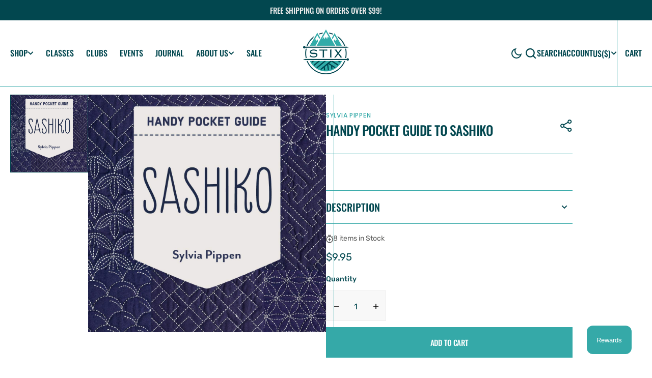

--- FILE ---
content_type: text/css
request_url: https://stixyarn.com/cdn/shop/t/9/assets/component-search.css?v=155315121498008629561717692324
body_size: 251
content:
.no-js details[open]>.header__icon--search{top:1rem;right:.5rem}.search__form-inner .field{gap:.5rem}.search__input.field__input{min-height:6.5rem}.search__input.field__input:hover:not(:focus){border-color:rgb(var(--color-border-input-hover))}@keyframes animateSearchOpen{0%{opacity:0}to{opacity:1}}@keyframes animateSearchOpacity{0%{opacity:0}50%{opacity:0}to{opacity:1}}input::-webkit-search-decoration{-webkit-appearance:none}.search__categories{margin-top:2.4rem;width:100%}.search__categories-wrapper{overflow-x:auto;overflow-y:hidden}.search__categories-list{display:flex;align-items:center;justify-content:flex-start;gap:.8rem;margin:0;padding:0;width:100%;list-style:none}.search__categories-item{display:flex;align-items:center;justify-content:flex-start;flex:none}.search__categories-item .search__categories-link{position:relative;padding:.5rem 1rem;text-align:center;text-transform:none;text-decoration:none;font-size:1.2rem;border:.1rem solid rgb(var(--color-border));border-radius:3rem;transition:border var(--duration-default)}.search__categories-item .search__categories-link:hover{border-color:rgb(var(--color-button))}@media screen and (max-width: 381px){.line-divider:after{margin-left:3px;margin-right:3px}.search__articles{margin-top:3.2rem}}.reser-search{position:absolute;background:transparent;outline:none;border:0;width:20px;height:20px;display:flex;align-items:center;justify-content:center;padding:.5rem;cursor:pointer;right:15px;top:50%;transform:translateY(-50%)}.reser-search .icon{width:100%;height:100%}.search__input:placeholder-shown+label+.reser-search{display:none}.search__input-wrapper{width:100%;position:relative}.search-modal{display:block!important;position:fixed;right:0;top:0;z-index:1001;width:100%;max-width:64rem;height:100vh;overflow:auto;transform:translate(150%);transition:all var(--duration-default) linear}.search-modal.active{transform:translate(0)}.search-modal__wrapper{height:100%;display:flex;flex-direction:column}.search-modal__wrapper>*:nth-last-child(2):not(.search-modal__search-form){margin-top:auto}.search-modal__wrapper>*:nth-last-child(3):not(.search-modal__title){margin-bottom:3.2rem}@media screen and (min-width: 576px){.search-modal__wrapper>*:nth-last-child(3):not(.search-modal__title){margin-bottom:6.4rem}}.search-modal__colection{position:relative}.search-modal__colection .collection-grid__image-item img{transition:all var(--duration-default) ease}.search-modal__colection:hover .collection-grid__image-item img{transform:scale(1.1)}.search-modal__title{margin:0;padding:4.2rem 3rem 0}.search-modal__title p{margin:0;padding:0}@media screen and (min-width: 576px){.search-modal__title{padding:6.4rem 6rem 0}}.search-modal__collections{padding:2.8rem 3rem 0}@media screen and (min-width: 576px){.search-modal__collections{padding:5.6rem 6rem 0}}.search-modal__subtitle{margin:0 0 2rem}.search-modal__subtitle p{margin:0}.search-modal__collections-list{display:flex;flex-wrap:wrap;column-gap:2.4rem;row-gap:1rem}.search-modal__search-form{padding:2rem 3rem 0}.search-modal__search-form:first-child{padding:4.2rem 3rem 0}@media screen and (min-width: 576px){.search-modal__search-form:first-child{padding:6.4rem 6rem 0}}@media screen and (min-width: 576px){.search-modal__search-form{padding:4rem 6rem 0}}.search-modal__close{position:absolute;right:2rem;top:2rem}.search-modal::-webkit-scrollbar{width:3px;height:3px}.search-modal::-webkit-scrollbar-thumb{background-color:rgba(var(--color-foreground),.7);border-radius:100px}.search-modal__mask{position:fixed;left:0;top:0;width:100vw;height:100vh;z-index:1000;visibility:hidden;background-color:rgba(var(--color-overlay),.2)}.search-modal__mask.active{visibility:visible}
/*# sourceMappingURL=/cdn/shop/t/9/assets/component-search.css.map?v=155315121498008629561717692324 */


--- FILE ---
content_type: text/javascript; charset=utf-8
request_url: https://stixyarn.com/products/handy-pocket-guide-to-sashiko.js
body_size: 817
content:
{"id":7617625260244,"title":"Handy Pocket Guide to Sashiko","handle":"handy-pocket-guide-to-sashiko","description":"\u003cmeta charset=\"utf-8\"\u003e\u003cspan data-mce-fragment=\"1\"\u003eThis mini book is packed with mega information on all the sashiko basics! Best-selling author Sylvia Pippen shares everything from applications for sashiko and the necessary supplies to how to mark the designs and stitching techniques. Even learn how to create your own sashiko design, or use one of the twenty-seven included motifs. Plus,it makes a great gift for anyone you know who loves to sew as much as you do!\u003c\/span\u003e","published_at":"2025-12-05T17:19:20-07:00","created_at":"2022-05-06T12:23:21-06:00","vendor":"Sylvia Pippen","type":"Books \u0026 Patterns","tags":["Embroidery","Sashiko"],"price":995,"price_min":995,"price_max":995,"available":true,"price_varies":false,"compare_at_price":null,"compare_at_price_min":0,"compare_at_price_max":0,"compare_at_price_varies":false,"variants":[{"id":42758327533780,"title":"Default Title","option1":"Default Title","option2":null,"option3":null,"sku":"9781617459696","requires_shipping":true,"taxable":true,"featured_image":null,"available":true,"name":"Handy Pocket Guide to Sashiko","public_title":null,"options":["Default Title"],"price":995,"weight":51,"compare_at_price":null,"inventory_management":"shopify","barcode":"9781617459696","requires_selling_plan":false,"selling_plan_allocations":[]}],"images":["\/\/cdn.shopify.com\/s\/files\/1\/0292\/7080\/2491\/products\/81Bekg46G4L.jpg?v=1651861403"],"featured_image":"\/\/cdn.shopify.com\/s\/files\/1\/0292\/7080\/2491\/products\/81Bekg46G4L.jpg?v=1651861403","options":[{"name":"Title","position":1,"values":["Default Title"]}],"url":"\/products\/handy-pocket-guide-to-sashiko","media":[{"alt":null,"id":29690566901972,"position":1,"preview_image":{"aspect_ratio":0.667,"height":1800,"width":1200,"src":"https:\/\/cdn.shopify.com\/s\/files\/1\/0292\/7080\/2491\/products\/81Bekg46G4L.jpg?v=1651861403"},"aspect_ratio":0.667,"height":1800,"media_type":"image","src":"https:\/\/cdn.shopify.com\/s\/files\/1\/0292\/7080\/2491\/products\/81Bekg46G4L.jpg?v=1651861403","width":1200}],"requires_selling_plan":false,"selling_plan_groups":[]}